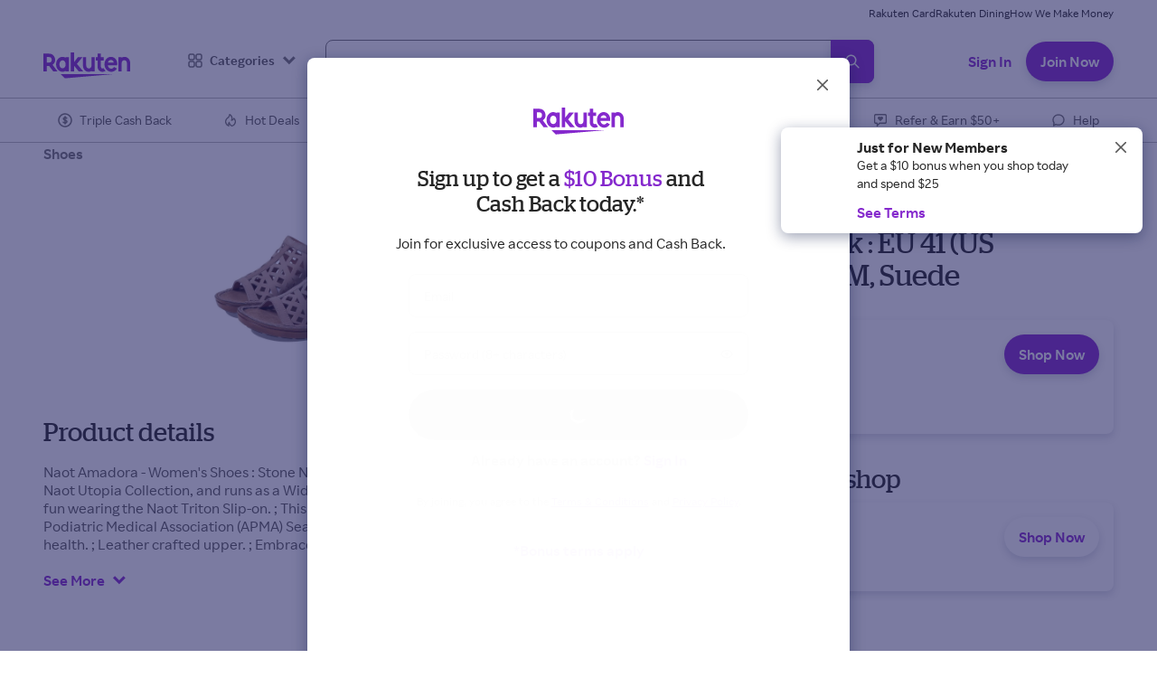

--- FILE ---
content_type: application/javascript
request_url: https://static.rakuten.com/assets/auth/_next/static/chunks/webpack-913463547887c6c5.js
body_size: 1837
content:
!function(){"use strict";var e,r,_,t,n,i,u,o,c,a={},p={};function __webpack_require__(e){var r=p[e];if(void 0!==r)return r.exports;var _=p[e]={id:e,loaded:!1,exports:{}},t=!0;try{a[e].call(_.exports,_,_.exports,__webpack_require__),t=!1}finally{t&&delete p[e]}return _.loaded=!0,_.exports}__webpack_require__.m=a,__webpack_require__.amdO={},e=[],__webpack_require__.O=function(r,_,t,n){if(_){n=n||0;for(var i=e.length;i>0&&e[i-1][2]>n;i--)e[i]=e[i-1];e[i]=[_,t,n];return}for(var u=1/0,i=0;i<e.length;i++){for(var _=e[i][0],t=e[i][1],n=e[i][2],o=!0,c=0;c<_.length;c++)u>=n&&Object.keys(__webpack_require__.O).every(function(e){return __webpack_require__.O[e](_[c])})?_.splice(c--,1):(o=!1,n<u&&(u=n));if(o){e.splice(i--,1);var a=t()}}return a},__webpack_require__.n=function(e){var r=e&&e.__esModule?function(){return e.default}:function(){return e};return __webpack_require__.d(r,{a:r}),r},_=Object.getPrototypeOf?function(e){return Object.getPrototypeOf(e)}:function(e){return e.__proto__},__webpack_require__.t=function(e,t){if(1&t&&(e=this(e)),8&t||"object"==typeof e&&e&&(4&t&&e.__esModule||16&t&&"function"==typeof e.then))return e;var n=Object.create(null);__webpack_require__.r(n);var i={};r=r||[null,_({}),_([]),_(_)];for(var u=2&t&&e;"object"==typeof u&&!~r.indexOf(u);u=_(u))Object.getOwnPropertyNames(u).forEach(function(r){i[r]=function(){return e[r]}});return i.default=function(){return e},__webpack_require__.d(n,i),n},__webpack_require__.d=function(e,r){for(var _ in r)__webpack_require__.o(r,_)&&!__webpack_require__.o(e,_)&&Object.defineProperty(e,_,{enumerable:!0,get:r[_]})},__webpack_require__.f={},__webpack_require__.e=function(e){return Promise.all(Object.keys(__webpack_require__.f).reduce(function(r,_){return __webpack_require__.f[_](e,r),r},[]))},__webpack_require__.u=function(e){return"static/chunks/"+(({452:"fv-polyfill",586:"ssbpf"})[e]||e)+"."+({217:"82ee91fac682ad2c",452:"073b165ea426922d",586:"e8ecbcb2c892a54f",857:"ace800dd6c6a6704"})[e]+".js"},__webpack_require__.miniCssF=function(e){},__webpack_require__.g=function(){if("object"==typeof globalThis)return globalThis;try{return this||Function("return this")()}catch(e){if("object"==typeof window)return window}}(),__webpack_require__.o=function(e,r){return Object.prototype.hasOwnProperty.call(e,r)},t={},n="_N_E:",__webpack_require__.l=function(e,r,_,i){if(t[e]){t[e].push(r);return}if(void 0!==_)for(var u,o,c=document.getElementsByTagName("script"),a=0;a<c.length;a++){var p=c[a];if(p.getAttribute("src")==e||p.getAttribute("data-webpack")==n+_){u=p;break}}u||(o=!0,(u=document.createElement("script")).charset="utf-8",u.timeout=120,__webpack_require__.nc&&u.setAttribute("nonce",__webpack_require__.nc),u.setAttribute("data-webpack",n+_),u.src=__webpack_require__.tu(e),0===u.src.indexOf(window.location.origin+"/")||(u.crossOrigin="anonymous")),t[e]=[r];var onScriptComplete=function(r,_){u.onerror=u.onload=null,clearTimeout(f);var n=t[e];if(delete t[e],u.parentNode&&u.parentNode.removeChild(u),n&&n.forEach(function(e){return e(_)}),r)return r(_)},f=setTimeout(onScriptComplete.bind(null,void 0,{type:"timeout",target:u}),12e4);u.onerror=onScriptComplete.bind(null,u.onerror),u.onload=onScriptComplete.bind(null,u.onload),o&&document.head.appendChild(u)},__webpack_require__.r=function(e){"undefined"!=typeof Symbol&&Symbol.toStringTag&&Object.defineProperty(e,Symbol.toStringTag,{value:"Module"}),Object.defineProperty(e,"__esModule",{value:!0})},__webpack_require__.nmd=function(e){return e.paths=[],e.children||(e.children=[]),e},__webpack_require__.tt=function(){return void 0===i&&(i={createScriptURL:function(e){return e}},"undefined"!=typeof trustedTypes&&trustedTypes.createPolicy&&(i=trustedTypes.createPolicy("nextjs#bundler",i))),i},__webpack_require__.tu=function(e){return __webpack_require__.tt().createScriptURL(e)},__webpack_require__.p="/assets/auth/_next/",u={272:0},__webpack_require__.f.j=function(e,r){var _=__webpack_require__.o(u,e)?u[e]:void 0;if(0!==_){if(_)r.push(_[2]);else if(272!=e){var t=new Promise(function(r,t){_=u[e]=[r,t]});r.push(_[2]=t);var n=__webpack_require__.p+__webpack_require__.u(e),i=Error();__webpack_require__.l(n,function(r){if(__webpack_require__.o(u,e)&&(0!==(_=u[e])&&(u[e]=void 0),_)){var t=r&&("load"===r.type?"missing":r.type),n=r&&r.target&&r.target.src;i.message="Loading chunk "+e+" failed.\n("+t+": "+n+")",i.name="ChunkLoadError",i.type=t,i.request=n,_[1](i)}},"chunk-"+e,e)}else u[e]=0}},__webpack_require__.O.j=function(e){return 0===u[e]},o=function(e,r){var _,t,n=r[0],i=r[1],o=r[2],c=0;if(n.some(function(e){return 0!==u[e]})){for(_ in i)__webpack_require__.o(i,_)&&(__webpack_require__.m[_]=i[_]);if(o)var a=o(__webpack_require__)}for(e&&e(r);c<n.length;c++)t=n[c],__webpack_require__.o(u,t)&&u[t]&&u[t][0](),u[t]=0;return __webpack_require__.O(a)},(c=self.webpackChunk_N_E=self.webpackChunk_N_E||[]).forEach(o.bind(null,0)),c.push=o.bind(null,c.push.bind(c)),__webpack_require__.nc=void 0}();
//# sourceMappingURL=webpack-913463547887c6c5.js.map